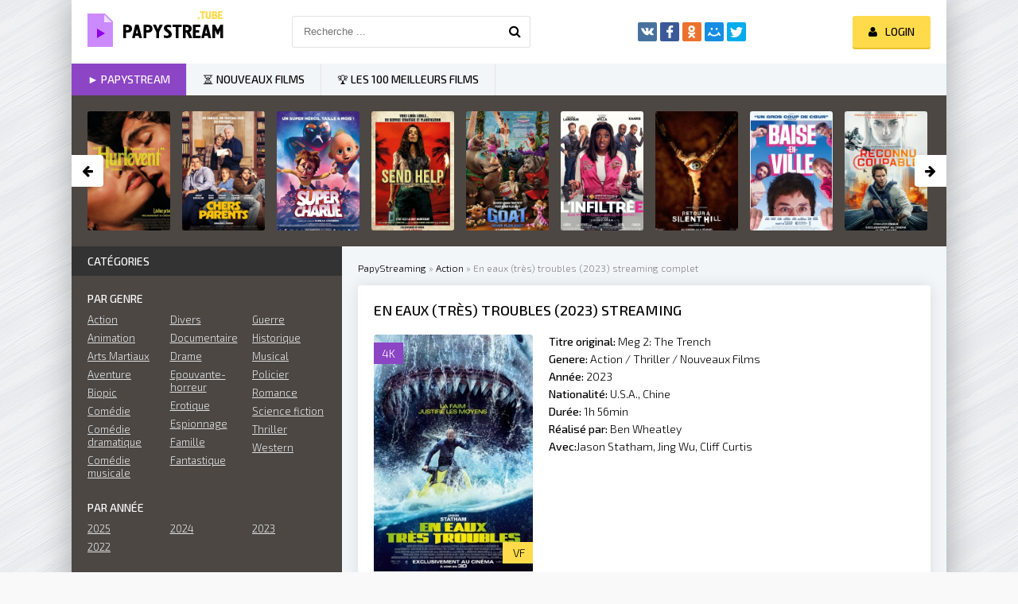

--- FILE ---
content_type: text/html; charset=utf-8
request_url: https://papystream.tv/4628-en-eaux-tres-troubles-2023.html
body_size: 8964
content:
<!DOCTYPE html>
<html lang="fr-FR">
<head>
	<meta charset="utf-8">
<title>En eaux (très) troubles Streaming VF en HD sur PapyStreaming 2023</title>
<meta name="description" content="Regarder Film En eaux (très) troubles 2023 Streaming en version Française sans limte de temps. Meg 2: The Trench streaming gratuit en HD 720p, Full HD 1080p, Ultra HD 4K.">
<meta name="keywords" content="En eaux (très) troubles Streaming, En eaux (très) troubles Streaming VF, En eaux (très) troubles PapyStreaming, Regarder En eaux (très) troubles 2023, Meg 2: The Trench streaming">
<meta name="generator" content="DataLife Engine (http://dle-news.ru)">
<meta property="og:site_name" content="Voir Film Streaming VF Complet  Gratuit en HD | Papystreaming 2024">
<meta property="og:type" content="article">
<meta property="og:title" content="En eaux (très) troubles (2023)">
<meta property="og:url" content="https://papystream.tv/4628-en-eaux-tres-troubles-2023.html">
<meta property="og:image" content="https://papystream.tv/uploads/posts/2023-07/medium/1689164349_4427962.jpg">
<meta property="og:description" content="Cet été, préparez-vous à une décharge d’adrénaline avec EN EAUX TRÈS TROUBLES ! Film d’action survolté, ce deuxième opus plus gigantesque encore que le blockbuster de 2018 plonge le spectateur dans des eaux toujours plus profondes, où grouillent de redoutables megalodons, et bien plus…Partez à la">
<link rel="search" type="application/opensearchdescription+xml" href="https://papystream.tv/index.php?do=opensearch" title="Voir Film Streaming VF Complet  Gratuit en HD | Papystreaming 2024">
<link rel="canonical" href="https://papystream.tv/4628-en-eaux-tres-troubles-2023.html">
<link rel="alternate" type="application/rss+xml" title="Voir Film Streaming VF Complet  Gratuit en HD | Papystreaming 2024" href="https://papystream.tv/rss.xml">
	 <meta name="viewport" content="width=device-width, initial-scale=1.0" />
	  <link rel="shortcut icon" href="/templates/papystream/images/favicon.png" />
	  <link href="/templates/papystream/style/styles.css" type="text/css" rel="stylesheet" />
	  <link href="/templates/papystream/style/engine.css" type="text/css" rel="stylesheet" />
	  <link href="https://fonts.googleapis.com/css?family=Exo+2:300,300i,500,500i&amp;subset=cyrillic" rel="stylesheet"> 
    
    <meta name="google-site-verification" content="6_RMGnBzLbH2M13gySTpQzb4CHPXNmHa9L753o2jMng" />
    <meta name="msvalidate.01" content="8A8574C67ABE33EB9862FA00EEAAFE11" />
    <meta name="google-site-verification" content="fIPs0mooBdzhVsGHvIBgLx0Q3GnkCguZKAIgVdA2HMQ" />
    
    <meta name="google-site-verification" content="AhZI7nr0P7F1egYgTsett-wZ_muGA5eaukpznNAQtPM" />
    
    <script src="//papystream.tv/playerjs5.js" type="text/javascript"></script>
        
    
</head>

<body>

<div class="wrap">

	<div class="block center fx-col">
	
		<div class="cols clearfix" id="cols">
		
			<main class="main clearfix fx-col grid-list" >
				
				

 
				<div class="speedbar nowrap">	<span id="dle-speedbar"><span itemscope itemtype="http://data-vocabulary.org/Breadcrumb"><a href="https://papystream.tv/" itemprop="url"><span itemprop="title">PapyStreaming</span></a></span> &raquo; <span itemscope itemtype="http://data-vocabulary.org/Breadcrumb"><a href="https://papystream.tv/action-hd-vf/" itemprop="url"><span itemprop="title">Action</span></a></span> &raquo; En eaux (très) troubles (2023)</span> streaming complet
</div>
				
				<div class="items clearfix"><div id='dle-content'><article class="full ignore-select">

	<div class="fpage">
	
		<div class="ftitle">
			<h1>En eaux (très) troubles (2023) Streaming</h1>
			
		</div>
		
		<!-- END FTITLE -->
		
		<div class="fcols clearfix">
		
			<div class="fposter">
				<img src="/uploads/posts/2023-07/medium/1689164349_4427962.jpg" alt="En eaux (très) troubles (2023)" />

				<div class="m-meta m-qual">4K</div>
			
				<div class="m-meta m-imdb" data-label="">VF</div>
				
  
			</div>
	
			<div class="finfo">
                <div class="sd-line"><span>Titre original:</span> Meg 2: The Trench </div>
				<div class="sd-line"><span>Genere:</span> Action / Thriller  / Nouveaux Films‎</div>
				<div class="sd-line"><span>Année:</span> <a href="https://papystream.tv/xfsearch/year/2023/">2023</a></div>
				<div class="sd-line"><span>Nationalité:</span> <a href="https://papystream.tv/xfsearch/country/U.S.A./">U.S.A.</a>, <a href="https://papystream.tv/xfsearch/country/Chine/">Chine</a></div>
				<div class="sd-line"><span>Durée:</span> 1h 56min</div>
				<div class="sd-line"><span>Réalisé par:</span> <a href="https://papystream.tv/xfsearch/director/Ben+Wheatley/">Ben Wheatley</a></div>
				<div class="sd-line"><span>Avec:</span><a href="https://papystream.tv/xfsearch/actors/Jason+Statham/">Jason Statham</a>, <a href="https://papystream.tv/xfsearch/actors/Jing+Wu/">Jing Wu</a>, <a href="https://papystream.tv/xfsearch/actors/Cliff+Curtis/">Cliff Curtis</a></div>
			</div>
 
		</div>
		   <div class="fplayer-title">	 <center> <h5><a href="/papystream-hd.php" target="blank"  rel="nofollow"     >► En eaux (très) troubles (2023) Streaming en 4K </a></h5></center> </div>
     <br><br>
		<!-- END FCOLS -->
		
		<div class="fdesc full-text clearfix">
            <div class="fdesc-title">Description:  <b>En eaux (très) troubles (2023)</b></div>
			Cet été, préparez-vous à une décharge d’adrénaline avec EN EAUX TRÈS TROUBLES ! Film d’action survolté, ce deuxième opus plus gigantesque encore que le blockbuster de 2018 plonge le spectateur dans des eaux toujours plus profondes, où grouillent de redoutables megalodons, et bien plus…<br><br>Partez à la découverte de régions inconnues avec Jason Statham et Jing Wu, à la tête d’une équipe de chercheurs partie explorer les profondeurs de l’océan. Leur périple tourne à la catastrophe lorsqu’une opération d’extraction minière illégale met en péril leur mission – et leur vie. Confrontés à d’immenses megalodons et à des bandits sans pitié, nos héros doivent échapper aux terribles prédateurs en gardant toujours un temps d’avance sur eux dans une terrifiante course contre la montre. Vous vivrez l’expérience cinématographique la plus mordante de l’année avec EN EAUX TRÈS TROUBLES, où seules les profondeurs de l’océan se mesurent à l’ampleur du spectacle !Le requin préhistorique Megalodon de 23 mètres revient...
		</div>
		
		
		
		
		
	</div>
	
	<!-- END FPAGE -->
	
    <div class="fplayer-title"><h2> En eaux (très) troubles (2023) Streaming VF</h2> </div>
			
    
	  
	
	
        
                    
    
		<div class="fplayer tabs-box">
		
			<div class="tabs-sel">
				<span>Streaming en HD</span> 
				<span>Trailer</span>
			</div>
			
			<div class="tabs-b video-box">
             
                    
                 <div id="papy"></div>

<script>
    var player = new Playerjs({id:"papy",  poster:"https://papystream.tv/uploads/posts/2023-07/medium/1689164349_4427962.jpg", file:"https://papystream.tv/Universal.mp4", title:"En eaux (très) troubles (2023)"});
</script>
	
                
            </div>
			<div class="tabs-b video-box">
				
            <iframe width="1280" height="720" src="https://www.youtube.com/embed/UjuhBMleltQ" title="EN EAUX TRÈS TROUBLES Bande Annonce VF (Jason Statham, 2023) En Eaux Troubles 2" frameborder="0" allowfullscreen></iframe>
                    
                
			</div>
			
		</div>
		
		<!-- END FPLAYER -->
    
            <div class="fplayer-title">   <center> <h5><a href="/papystream-dow.php" target="blank"  rel="nofollow"    >▼ Télécharger En eaux (très) troubles (2023) en HD ▼ </a></h5></center>
    </div>
	<br>
		<div class="rels">
			<div class="rels-t">Recommandé de voir</div>
			<div class="rels-c owl-carousel" id="owl-rels">
				<a class="side-item1" href="https://papystream.tv/4444-lannee-du-requin-2022.html">
	<div class="si1-img img-box">
		<img src="/uploads/posts/2022-07/medium/1657290408_1429420.jpg" alt="L&#039;Année du requin (2022)" />
	</div>
	<div class="si1-title">L&#039;Année du requin (2022)</div>
</a><a class="side-item1" href="https://papystream.tv/3516-salems-lot-2021.html">
	<div class="si1-img img-box">
		<img src="/uploads/posts/2022-07/medium/1657268968_sj94vfddmg8qjmt9od4faewnbqq.jpg" alt="Salem’s Lot (2022)" />
	</div>
	<div class="si1-title">Salem’s Lot (2022)</div>
</a><a class="side-item1" href="https://papystream.tv/3327-alphas-2021.html">
	<div class="si1-img img-box">
		<img src="/uploads/posts/2021-03/medium/1616686979_5892419.jpg" alt="Alphas (2021)" />
	</div>
	<div class="si1-title">Alphas (2021)</div>
</a><a class="side-item1" href="https://papystream.tv/2615-des-hommes-2020-5d.html">
	<div class="si1-img img-box">
		<img src="/uploads/posts/2020-01/medium/1580370484_0662164.jpg" alt="Des hommes (2020)" />
	</div>
	<div class="si1-title">Des hommes (2020)</div>
</a><a class="side-item1" href="https://papystream.tv/523-open-water-3-les-abimes-de-la-terreur-2017.html">
	<div class="si1-img img-box">
		<img src="/uploads/posts/2018-07/medium/1530729621_1830237.jpg" alt="Open Water 3 : Les abîmes de la terreur (2017)" />
	</div>
	<div class="si1-title">Open Water 3 : Les abîmes de la terreur (2017)</div>
</a><a class="side-item1" href="https://papystream.tv/58-en-eaux-troubles-2018-1.html">
	<div class="si1-img img-box">
		<img src="/uploads/posts/2018-06/medium/1529269374_0352542.jpg" alt="En eaux troubles (2018)" />
	</div>
	<div class="si1-title">En eaux troubles (2018)</div>
</a>
			</div>
		</div>
	
</article>


</div></div>
			</main>
			
			<!-- END MAIN -->
			
			<aside class="side">
			
				
			
				<div class="side-box">
					<div class="side-bt">Catégories</div>
					<div class="side-bc" id="side-nav">
						<div class="nav-title">Par genre</div>
						<ul class="nav-menu flex-row">
							<li>
								<a href="/action-hd/">Action</a>
								<a href="/animation/">Animation</a>
								<a href="/arts-martiaux/">Arts Martiaux</a>
                                <a href="/aventure/">Aventure</a>
								<a href="/biopic/"> Biopic</a>
                                <a href="/comedie-hd/">Comédie</a>
								<a href="/comedie-dramatique/"> Comédie dramatique</a>
                                <a href="/comedie-musicale/">Comédie musicale</a>
							</li>
							<li>
								
								<a href="/divers/"> Divers</a>
								<a href="/documentaire/"> Documentaire</a>
                                	<a href="/drame/"> Drame</a>
								<a href="/epouvante-horreur/">Epouvante-horreur</a>
                                	<a href="/erotique/"> Erotique</a>
								<a href="/espionnage/">  Espionnage</a>
                                	<a href="/famille/">  Famille</a>
                                <a href="/fantastique-hd/">  Fantastique</a>
							</li>
							<li>
								<a href="/guerre/">Guerre</a>
								<a href="/historique/">Historique</a>
								<a href="/musical/">Musical</a>
                                	<a href="/policier/">Policier</a>
								<a href="/romance/">Romance</a>
								<a href="/science-fiction/">Science fiction</a>
                                <a href="/thriller/"> Thriller</a>
								<a href="/western-hd/">Western</a>
							
							</li>
						</ul>
						<div class="nav-title">Par année</div>
						<ul class="nav-menu flex-row">
                            <li>
								<a href="/xfsearch/year/2025/">2025</a>
							</li>
                            	<li>
								<a href="/xfsearch/year/2024/">2024</a>
							</li>
                            <li>
								<a href="/xfsearch/year/2023/">2023</a>
							</li>
							
                            <li>
								<a href="/xfsearch/year/2022/">2022</a>
							</li>
						
							
						</ul>
						<div class="nav-title">Par pays</div>
						<ul class="nav-menu flex-row">
							<li>
								<a href="/xfsearch/country/Français/">Français</a>
								<a href="/xfsearch/country/Espagnol/">Espagnol</a>
                                <a href="/xfsearch/country/Japonais/">Japonais</a>
							</li>
							<li>
								<a href="/xfsearch/country/Américain/">Américain</a>
								<a href="/xfsearch/country/Italien/">Italien</a>
                                <a href="/xfsearch/country/Canadien/">Canadien</a>
							</li>
							<li>
								<a href="/xfsearch/country/Britannique/">Britannique</a>
								<a href="/xfsearch/country/Belge/">Belge</a>
                                <a href="/xfsearch/country/Allemand/">Allemand</a>
							</li>
						</ul>
					</div>
				</div>
				
                
                
				<div class="side-box tabs-box">
					<div class="side-bt">Meilleurs films pour le mois</div>
					<div class="tabs-sel"><span class="current"> Animation</span><span>horreur</span><span>Comédie</span></div>
					<div class="side-bc tabs-b visible">
						<a class="top-item" href="https://papystream.tv/6377-demon-slayer-kimetsu-no-yaiba-la-forteresse-infinie-film-1-2025.html">
	<div class="top-img img-box"><img src="/uploads/posts/2025-09/medium/1757681121_bf3563f099d56ca167abeb3de1bf36be.jpg" alt="Demon Slayer: Kimetsu no Yaiba La Forteresse Infinie Film 1 (2025)" /></div>
	<div class="top-title nowrap"><noindex>Demon Slayer: Kimetsu no Yaiba La</noindex></div>
</a><a class="top-item" href="https://papystream.tv/6399-la-fabrique-des-monstres-2025.html">
	
	<div class="top-title nowrap"><noindex>La Fabrique des monstres (2025)</noindex></div>
</a><a class="top-item" href="https://papystream.tv/6400-heidi-et-le-lynx-des-montagnes-2025.html">
	
	<div class="top-title nowrap"><noindex>Heidi et le lynx des montagnes (2025)</noindex></div>
</a><a class="top-item" href="https://papystream.tv/6405-panique-a-nol-2025.html">
	
	<div class="top-title nowrap"><noindex>Panique à Noël (2025)</noindex></div>
</a><a class="top-item" href="https://papystream.tv/6408-mission-pere-nol-2025.html">
	
	<div class="top-title nowrap"><noindex>Mission Père Noël (2025)</noindex></div>
</a>
					</div>
					<div class="side-bc tabs-b">
						<a class="top-item" href="https://papystream.tv/5846-the-conjuring-lheure-du-jugement-2025.html">
	<div class="top-img img-box"><img src="/uploads/posts/2025-09/medium/1757574354_4d64cf354d2f787d39be9c3b64d8292b.jpg" alt="Conjuring : l’heure du jugement (2025)" /></div>
	<div class="top-title nowrap"><noindex>Conjuring : l’heure du jugement (2025)</noindex></div>
</a><a class="top-item" href="https://papystream.tv/6402-frankenstein-2025.html">
	
	<div class="top-title nowrap"><noindex>Frankenstein (2025)</noindex></div>
</a><a class="top-item" href="https://papystream.tv/6409-jujutsu-kaisen-execution-2025.html">
	
	<div class="top-title nowrap"><noindex>JUJUTSU KAISEN : Exécution (2025)</noindex></div>
</a><a class="top-item" href="https://papystream.tv/6412-vade-retro-2025.html">
	
	<div class="top-title nowrap"><noindex>Vade Retro (2025)</noindex></div>
</a><a class="top-item" href="https://papystream.tv/6416-28-ans-plus-tard-le-temple-des-morts-2026.html">
	
	<div class="top-title nowrap"><noindex>28 Ans Plus Tard : Le Temple Des Morts</noindex></div>
</a>
					</div>
					<div class="side-bc tabs-b">
						<a class="top-item" href="https://papystream.tv/6352-libre-echange-2025.html">
	<div class="top-img img-box"><img src="/uploads/posts/2025-08/medium/1755696462_98d343c8b5fc63a7b66492bf66615638.jpg" alt="Libre échange (2025)" /></div>
	<div class="top-title nowrap"><noindex>Libre échange (2025)</noindex></div>
</a><a class="top-item" href="https://papystream.tv/6378-lhomme-qui-a-vu-lours-qui-a-vu-lhomme-2025.html">
	
	<div class="top-title nowrap"><noindex>L&#039;Homme qui a vu l&#039;ours qui a vu</noindex></div>
</a><a class="top-item" href="https://papystream.tv/6344-une-bataille-apres-lautre-2025.html">
	
	<div class="top-title nowrap"><noindex>Une bataille après l&#039;autre (2025)</noindex></div>
</a><a class="top-item" href="https://papystream.tv/6321-classe-moyenne-2025.html">
	
	<div class="top-title nowrap"><noindex>Classe moyenne (2025)</noindex></div>
</a><a class="top-item" href="https://papystream.tv/6379-le-million-2025.html">
	
	<div class="top-title nowrap"><noindex>Le Million (2025)</noindex></div>
</a>
					</div>
				</div>
				
			
				
				<div class="side-box">
					<div class="side-bt">Nouveaux films</div>
					<div class="side-bc flex-row">
						<a class="side-item1" href="https://papystream.tv/6458-a-pied-doeuvre-2026.html">
	<div class="si1-img img-box">
		<img src="/uploads/posts/2026-01/medium/1767625423_a3e1ce65375168ab8784cfafdbef8493.jpg" alt="À pied d&#039;œuvre (2026)" />
		<div class="si1-ser">NEW</div>
	</div>
	<div class="si1-title"><noindex>À pied d&#039;œuvre (2026)</noindex></div>
</a><a class="side-item1" href="https://papystream.tv/6456-diamanti-2026.html">
	<div class="si1-img img-box">
		<img src="/uploads/posts/2026-01/medium/1767624600_dcd8f17c97a367642bdf90d0fe022d7b.jpg" alt="Diamanti (2026)" />
		<div class="si1-ser">NEW</div>
	</div>
	<div class="si1-title"><noindex>Diamanti (2026)</noindex></div>
</a><a class="side-item1" href="https://papystream.tv/6439-nuremberg-2026.html">
	<div class="si1-img img-box">
		<img src="/uploads/posts/2025-12/medium/1765794875_f79b219b18d739454276dd7eef3660f9.jpg" alt="Nuremberg (2026)" />
		<div class="si1-ser">NEW</div>
	</div>
	<div class="si1-title"><noindex>Nuremberg (2026)</noindex></div>
</a><a class="side-item1" href="https://papystream.tv/6438-gourou-2026.html">
	<div class="si1-img img-box">
		<img src="/uploads/posts/2025-12/medium/1765794635_70e9dfd918886ca3ea4e1088f06f659c.jpg" alt="Gourou (2026)" />
		<div class="si1-ser">NEW</div>
	</div>
	<div class="si1-title"><noindex>Gourou (2026)</noindex></div>
</a><a class="side-item1" href="https://papystream.tv/6437-olivia-2026.html">
	<div class="si1-img img-box">
		<img src="/uploads/posts/2025-12/medium/1765794264_ff48fa3452ded3a844ba3c8fc5c0a398.jpg" alt="Olivia (2026)" />
		<div class="si1-ser">NEW</div>
	</div>
	<div class="si1-title"><noindex>Olivia (2026)</noindex></div>
</a><a class="side-item1" href="https://papystream.tv/6436-le-mage-du-kremlin-2026.html">
	<div class="si1-img img-box">
		<img src="/uploads/posts/2025-12/medium/1765794061_27264fbe0076f4db99b28acfa0e21ac5.jpg" alt="Le Mage du Kremlin (2026)" />
		<div class="si1-ser">NEW</div>
	</div>
	<div class="si1-title"><noindex>Le Mage du Kremlin (2026)</noindex></div>
</a><a class="side-item1" href="https://papystream.tv/6432-furcy-ne-libre-2026.html">
	<div class="si1-img img-box">
		<img src="/uploads/posts/2025-12/medium/1765789330_5104c913367b4e8dc4d89d55c7c965ae.jpg" alt="Furcy, né libre (2026)" />
		<div class="si1-ser">NEW</div>
	</div>
	<div class="si1-title"><noindex>Furcy, né libre (2026)</noindex></div>
</a><a class="side-item1" href="https://papystream.tv/6430-father-mother-sister-brother-2026.html">
	<div class="si1-img img-box">
		<img src="/uploads/posts/2025-12/medium/1765788555_18decda3afef9ae047694aac0d89c169.jpg" alt="Father Mother Sister Brother (2026)" />
		<div class="si1-ser">NEW</div>
	</div>
	<div class="si1-title"><noindex>Father Mother Sister Brother (2026)</noindex></div>
</a><a class="side-item1" href="https://papystream.tv/6429-ma-frere-2026.html">
	<div class="si1-img img-box">
		<img src="/uploads/posts/2025-12/medium/1765788230_35233aa3767ab31d242ec1c3ff34497c.jpg" alt="Ma frère (2026)" />
		<div class="si1-ser">NEW</div>
	</div>
	<div class="si1-title"><noindex>Ma frère (2026)</noindex></div>
</a>
					</div>
				</div>
				
				<div class="side-box">
					<div class="side-bt">Films populaires</div>
					<div class="side-bc owl-carousel" id="owl-side">
						<a class="side-carou img-box" href="https://papystream.tv/6440-reconnu-coupable-2026.html">
	<img src="/uploads/posts/2025-12/medium/1765795060_fe26623803f8363e031662bf9e1eabfc.jpg" alt="Reconnu coupable (2026)" />
	<div class="sc-title"><noindex>Reconnu coupable (2026)</noindex></div>
</a><a class="side-carou img-box" href="https://papystream.tv/6435-primate-2026.html">
	<img src="/uploads/posts/2026-01/medium/1767623293_0690a4393cba880379cfd555336b79c3.jpg" alt="Primate (2026)" />
	<div class="sc-title"><noindex>Primate (2026)</noindex></div>
</a><a class="side-carou img-box" href="https://papystream.tv/6416-28-ans-plus-tard-le-temple-des-morts-2026.html">
	<img src="/uploads/posts/2025-12/medium/1765789599_d22eb600b354fa230f622cf4fb680e5e.jpg" alt="28 Ans Plus Tard : Le Temple Des Morts (2026)" />
	<div class="sc-title"><noindex>28 Ans Plus Tard : Le Temple Des Morts (2026)</noindex></div>
</a><a class="side-carou img-box" href="https://papystream.tv/6414-greenland-migration-2026.html">
	<img src="/uploads/posts/2025-12/medium/1765789645_0487dbff63a133bc848509d562273652.jpg" alt="Greenland Migration (2026)" />
	<div class="sc-title"><noindex>Greenland Migration (2026)</noindex></div>
</a><a class="side-carou img-box" href="https://papystream.tv/6220-les-legendaires-2026.html">
	<img src="/uploads/posts/2025-11/medium/1762517424_2fd599857351d16d6bfdc4f2fefeb6c3.jpg" alt="Les Légendaires, le film (2026)" />
	<div class="sc-title"><noindex>Les Légendaires, le film (2026)</noindex></div>
</a><a class="side-carou img-box" href="https://papystream.tv/6108-le-marsupilami-2026.html">
	<img src="/uploads/posts/2025-12/medium/1765795488_b2cb998b62863d43cdd9a5f49c5ea4e6.jpg" alt="Le Marsupilami (2026)" />
	<div class="sc-title"><noindex>Le Marsupilami (2026)</noindex></div>
</a>
					</div>
				</div>
				
				<div class="side-box">
					<div class="side-bt">NOUS RECOMMANDONS CES FILMS</div>
					<div class="side-bc">
						<div class="side-item">
	<a class="side-title nowrap" href="https://papystream.tv/6347-dis-moi-pourquoi-ces-choses-sont-si-belles-2025.html"><noindex>Dis-moi pourquoi ces choses sont si belles (2025)</noindex></a>
	<div class="side-img img-box ps-link" data-href="https://papystream.tv/6347-dis-moi-pourquoi-ces-choses-sont-si-belles-2025.html">
		<img src="/uploads/posts/2025-08/medium/1755689178_a2fc2667fa36c23f96ee9b5ef9cdc68f.jpg" alt="Dis-moi pourquoi ces choses sont si belles (2025)" />
	</div>
</div><div class="side-item">
	<a class="side-title nowrap" href="https://papystream.tv/6349-adieu-jean-pat-2025.html"><noindex>Adieu Jean-Pat (2025)</noindex></a>
	
</div><div class="side-item">
	<a class="side-title nowrap" href="https://papystream.tv/6350-fils-de-2025.html"><noindex>Fils de (2025)</noindex></a>
	
</div><div class="side-item">
	<a class="side-title nowrap" href="https://papystream.tv/6354-les-tourmentes-2025.html"><noindex>Les Tourmentés (2025)</noindex></a>
	
</div><div class="side-item">
	<a class="side-title nowrap" href="https://papystream.tv/6355-la-tour-de-glace-2025.html"><noindex>La Tour de glace (2025)</noindex></a>
	
</div><div class="side-item">
	<a class="side-title nowrap" href="https://papystream.tv/6357-une-bataille-apres-lautre-2025.html"><noindex>Une bataille après l&#039;autre (2025)</noindex></a>
	
</div><div class="side-item">
	<a class="side-title nowrap" href="https://papystream.tv/6358-tkt-2025.html"><noindex>TKT (2025)</noindex></a>
	
</div><div class="side-item">
	<a class="side-title nowrap" href="https://papystream.tv/6361-hopper-et-le-secret-de-la-marmotte-2025.html"><noindex>Hopper et le Secret de la Marmotte (2025)</noindex></a>
	
</div><div class="side-item">
	<a class="side-title nowrap" href="https://papystream.tv/6362-regretting-you-2025.html"><noindex>Regretting You (2025)</noindex></a>
	
</div><div class="side-item">
	<a class="side-title nowrap" href="https://papystream.tv/6363-yoroi-2025.html"><noindex>Yoroï (2025)</noindex></a>
	
</div>
					</div>
				</div>
				
			
			</aside>
			
			<!-- END SIDE -->
		
		</div>
		
		<!-- END COLS -->
		
		<div class="header flex-row">
			<a href="/" class="logotype" title="Papystream"><img src="/templates/papystream/images/logo.png" alt="Papystream" /></a>
			<div class="search-wrap">
				<form id="quicksearch" method="post">
					<input type="hidden" name="do" value="search" />
					<input type="hidden" name="subaction" value="search" />
					<div class="search-box">
						<input id="story" name="story" placeholder="Recherche ..." type="text" />
						<button type="submit" title="Recherche"><span class="fa fa-search"></span></button>
					</div>
				</form>
			</div>
			<div class="share-box">
				<div class="ya-share2" data-services="vkontakte,facebook,odnoklassniki,moimir,twitter" data-counter=""></div>
			</div>
			<div class="login-btns icon-l">
				
					
					<div class="button show-login"><span class="fa fa-user"></span><span>Login</span></div>
				
				
			</div>
		</div>
		
		<!-- END HEADER -->
		
		<ul class="f-menu clearfix">
			<li><a href="/" class="active">► Papystream </a></li>
			<li><a href="/nouveaux-films-hd-vf-fr-6/">⏳ Nouveaux Films</a></li>
            <li><a href="/top-100-film-streaming-vf.html">🏆 Les 100 meilleurs films </a></li>
			
		</ul>
		
		<div class="karusel">
			<div class="owl-carousel" id="owl-top">
			<a class="top-carou img-box" href="https://papystream.tv/6460-hurlevent-2026.html">
	<img src="/uploads/posts/2026-01/medium/1767626491_0bf52c69f64606b7325be670294cb767.jpg" alt="&quot;Hurlevent&quot; (2026)" />
	<div class="tc-title"><noindex>&quot;Hurlevent&quot; (2026)</noindex></div>
</a><a class="top-carou img-box" href="https://papystream.tv/6454-chers-parents-2026.html">
	<img src="/uploads/posts/2025-12/medium/1765804448_293f877dfb7dcb5672591cba06329a20.jpg" alt="Chers parents (2026)" />
	<div class="tc-title"><noindex>Chers parents (2026)</noindex></div>
</a><a class="top-carou img-box" href="https://papystream.tv/6453-super-charlie-2026.html">
	<img src="/uploads/posts/2025-12/medium/1765802899_f0c9c07f44b1e8dfd4f4793d81246491.jpg" alt="Super Charlie (2026)" />
	<div class="tc-title"><noindex>Super Charlie (2026)</noindex></div>
</a><a class="top-carou img-box" href="https://papystream.tv/6448-send-help-2026.html">
	<img src="/uploads/posts/2025-12/medium/1765798033_0d7322fd3f5eba82242087930f58c8ea.jpg" alt="Send Help (2026)" />
	<div class="tc-title"><noindex>Send Help (2026)</noindex></div>
</a><a class="top-carou img-box" href="https://papystream.tv/6447-goat-rever-plus-haut-2026.html">
	<img src="/uploads/posts/2025-12/medium/1765797808_37b765610a647216c6dd6ea52d3170bd.jpg" alt="Goat - rêver plus haut (2026)" />
	<div class="tc-title"><noindex>Goat - rêver plus haut (2026)</noindex></div>
</a><a class="top-carou img-box" href="https://papystream.tv/6446-linfiltree-2026.html">
	<img src="/uploads/posts/2025-12/medium/1765797467_be4a8ef10e384267c29528dca1005031.jpg" alt="L&#039;Infiltrée (2026)" />
	<div class="tc-title"><noindex>L&#039;Infiltrée (2026)</noindex></div>
</a><a class="top-carou img-box" href="https://papystream.tv/6442-retour-a-silent-hill-2026.html">
	<img src="/uploads/posts/2025-12/medium/1765795624_c63a512db51b475270c33bfbf3548812.jpg" alt="Retour à Silent Hill (2026)" />
	<div class="tc-title"><noindex>Retour à Silent Hill (2026)</noindex></div>
</a><a class="top-carou img-box" href="https://papystream.tv/6441-baise-en-ville-2026.html">
	<img src="/uploads/posts/2025-12/medium/1765795293_8ea5ebba183c85d8c42b36a96b66d517.jpg" alt="Baise-en-ville (2026)" />
	<div class="tc-title"><noindex>Baise-en-ville (2026)</noindex></div>
</a><a class="top-carou img-box" href="https://papystream.tv/6440-reconnu-coupable-2026.html">
	<img src="/uploads/posts/2025-12/medium/1765795060_fe26623803f8363e031662bf9e1eabfc.jpg" alt="Reconnu coupable (2026)" />
	<div class="tc-title"><noindex>Reconnu coupable (2026)</noindex></div>
</a><a class="top-carou img-box" href="https://papystream.tv/6435-primate-2026.html">
	<img src="/uploads/posts/2026-01/medium/1767623293_0690a4393cba880379cfd555336b79c3.jpg" alt="Primate (2026)" />
	<div class="tc-title"><noindex>Primate (2026)</noindex></div>
</a><a class="top-carou img-box" href="https://papystream.tv/6434-hamnet-2026.html">
	<img src="/uploads/posts/2025-12/medium/1765790322_9af5f87b39938fec50f86c32c3d31b69.jpg" alt="Hamnet (2026)" />
	<div class="tc-title"><noindex>Hamnet (2026)</noindex></div>
</a><a class="top-carou img-box" href="https://papystream.tv/6433-eleonora-duse-2026.html">
	<img src="/uploads/posts/2025-12/medium/1765789745_3a2040b34e2321ec2db15c025b4ef278.jpg" alt="Eleonora Duse (2026)" />
	<div class="tc-title"><noindex>Eleonora Duse (2026)</noindex></div>
</a><a class="top-carou img-box" href="https://papystream.tv/6417-tafiti-2026.html">
	<img src="/uploads/posts/2025-11/medium/1762517143_5852719e4fe4688201bfa289819bc67b.jpg" alt="Tafiti (2026)" />
	<div class="tc-title"><noindex>Tafiti (2026)</noindex></div>
</a><a class="top-carou img-box" href="https://papystream.tv/6416-28-ans-plus-tard-le-temple-des-morts-2026.html">
	<img src="/uploads/posts/2025-12/medium/1765789599_d22eb600b354fa230f622cf4fb680e5e.jpg" alt="28 Ans Plus Tard : Le Temple Des Morts (2026)" />
	<div class="tc-title"><noindex>28 Ans Plus Tard : Le Temple Des Morts (2026)</noindex></div>
</a><a class="top-carou img-box" href="https://papystream.tv/6415-laffaire-bojarski-2026.html">
	<img src="/uploads/posts/2026-01/medium/1767622526_18059e8dd9bca2e516d41023cc08d9d1.jpg" alt="L’Affaire Bojarski (2026)" />
	<div class="tc-title"><noindex>L’Affaire Bojarski (2026)</noindex></div>
</a><a class="top-carou img-box" href="https://papystream.tv/6414-greenland-migration-2026.html">
	<img src="/uploads/posts/2025-12/medium/1765789645_0487dbff63a133bc848509d562273652.jpg" alt="Greenland Migration (2026)" />
	<div class="tc-title"><noindex>Greenland Migration (2026)</noindex></div>
</a><a class="top-carou img-box" href="https://papystream.tv/6220-les-legendaires-2026.html">
	<img src="/uploads/posts/2025-11/medium/1762517424_2fd599857351d16d6bfdc4f2fefeb6c3.jpg" alt="Les Légendaires, le film (2026)" />
	<div class="tc-title"><noindex>Les Légendaires, le film (2026)</noindex></div>
</a><a class="top-carou img-box" href="https://papystream.tv/6108-le-marsupilami-2026.html">
	<img src="/uploads/posts/2025-12/medium/1765795488_b2cb998b62863d43cdd9a5f49c5ea4e6.jpg" alt="Le Marsupilami (2026)" />
	<div class="tc-title"><noindex>Le Marsupilami (2026)</noindex></div>
</a><a class="top-carou img-box" href="https://papystream.tv/6081-les-enfants-de-la-resistance-2026.html">
	<img src="/uploads/posts/2026-01/medium/1767626346_0f58892693cc868f4c0caf21614954cf.jpg" alt="Les Enfants de la Résistance (2026)" />
	<div class="tc-title"><noindex>Les Enfants de la Résistance (2026)</noindex></div>
</a><a class="top-carou img-box" href="https://papystream.tv/5964-scream-7-2026.html">
	<img src="/uploads/posts/2025-12/medium/1765804747_9ee4e88759da7c38f069c6fa528ca036.jpg" alt="Scream 7  (2026)" />
	<div class="tc-title"><noindex>Scream 7  (2026)</noindex></div>
</a>
			</div>
		</div>
		
		<div class="footer flex-row center">
			<div class="fleft">
				<div>Film en Streaming - <strong>Papystreaming</strong></div>
				<a href="/">Papystreaming</a>   
                
                 
                 
                   
                  
          
                
                 
                 
                  
                 
                   
			</div>
			<div class="fright">
				Papystream 2025, Film Streaming VF
				
			</div>
		</div>
		
		<!-- END FOOTER -->
	
	</div>
	
	<!-- END BLOCK CENTER -->

</div>

<!-- END WRAP -->


<!--noindex-->


	<div class="login-box" id="login-box" title="Login">
		<form method="post">
			<input type="text" name="login_name" id="login_name" placeholder="login"/>
			<input type="password" name="login_password" id="login_password" placeholder="password" />
			<button onclick="submit();" type="submit" title="Вход">Enter</button>
			<input name="login" type="hidden" id="login" value="submit" />
			<div class="lb-check">
				<input type="checkbox" name="login_not_save" id="login_not_save" value="1"/>
				
			</div>
			<div class="lb-lnk flex-row">
				
			</div>
		</form>
	
		
		
		
		
		
		
	
	</div>

<!--/noindex-->
<link href="/engine/classes/min/index.php?charset=utf-8&amp;f=engine/editor/css/default.css&amp;v=24" rel="stylesheet" type="text/css">
<script src="/engine/classes/min/index.php?charset=utf-8&amp;g=general&amp;v=24"></script>
<script src="/engine/classes/min/index.php?charset=utf-8&amp;f=engine/classes/js/jqueryui.js,engine/classes/js/dle_js.js,engine/classes/masha/masha.js&amp;v=24" defer></script>
<script src="/templates/papystream/js/libs.js"></script>
<script>
<!--
var dle_root       = '/';
var dle_admin      = '';
var dle_login_hash = '39e3eda2a53b8e78a4ceaf066a85cc5c81fcafca';
var dle_group      = 5;
var dle_skin       = 'papystream';
var dle_wysiwyg    = '1';
var quick_wysiwyg  = '1';
var dle_act_lang   = ["Yes", "No", "Enter", "Cancel", "Save", "Delete", "Loading. Please, wait..."];
var menu_short     = 'Quick edit';
var menu_full      = 'Full edit';
var menu_profile   = 'View profile';
var menu_send      = 'Send message';
var menu_uedit     = 'Admin Center';
var dle_info       = 'Information';
var dle_confirm    = 'Confirm';
var dle_prompt     = 'Enter the information';
var dle_req_field  = 'Please fill in all the required fields';
var dle_del_agree  = 'Are you sure you want to delete it? This action cannot be undone';
var dle_spam_agree = 'Are you sure you want to mark the user as a spammer? This will remove all his comments';
var dle_complaint  = 'Enter the text of your complaint to the Administration:';
var dle_big_text   = 'Highlighted section of text is too large.';
var dle_orfo_title = 'Enter a comment to the detected error on the page for Administration ';
var dle_p_send     = 'Send';
var dle_p_send_ok  = 'Notification has been sent successfully ';
var dle_save_ok    = 'Changes are saved successfully. Refresh the page?';
var dle_reply_title= 'Reply to the comment';
var dle_tree_comm  = '0';
var dle_del_news   = 'Delete article';
var dle_sub_agree  = 'Do you really want to subscribe to this article’s comments?';
var allow_dle_delete_news   = false;
var dle_search_delay   = false;
var dle_search_value   = '';
jQuery(function($){
FastSearch();
});
//-->
</script>  
<script src="/templates/papystream/js/share.js" charset="utf-8"></script> 

	  <link href="/templates/papystream/style/filter-xf.css" type="text/css" rel="stylesheet" /> 
<script src="/templates/papystream/js/filter-xf.js"></script>

    <!-- Yandex.Metrika counter -->
<script type="text/javascript" >
    (function (d, w, c) {
        (w[c] = w[c] || []).push(function() {
            try {
                w.yaCounter49271290 = new Ya.Metrika2({
                    id:49271290,
                    clickmap:true,
                    trackLinks:true,
                    accurateTrackBounce:true
                });
            } catch(e) { }
        });

        var n = d.getElementsByTagName("script")[0],
            s = d.createElement("script"),
            f = function () { n.parentNode.insertBefore(s, n); };
        s.type = "text/javascript";
        s.async = true;
        s.src = "https://mc.yandex.ru/metrika/tag.js";

        if (w.opera == "[object Opera]") {
            d.addEventListener("DOMContentLoaded", f, false);
        } else { f(); }
    })(document, window, "yandex_metrika_callbacks2");
</script>
<noscript><div><img src="https://mc.yandex.ru/watch/49271290" style="position:absolute; left:-9999px;" alt="" /></div></noscript>
<!-- /Yandex.Metrika counter -->
    
    
<script defer src="https://static.cloudflareinsights.com/beacon.min.js/vcd15cbe7772f49c399c6a5babf22c1241717689176015" integrity="sha512-ZpsOmlRQV6y907TI0dKBHq9Md29nnaEIPlkf84rnaERnq6zvWvPUqr2ft8M1aS28oN72PdrCzSjY4U6VaAw1EQ==" data-cf-beacon='{"version":"2024.11.0","token":"26b4e18110864889bae2298c4442aff0","r":1,"server_timing":{"name":{"cfCacheStatus":true,"cfEdge":true,"cfExtPri":true,"cfL4":true,"cfOrigin":true,"cfSpeedBrain":true},"location_startswith":null}}' crossorigin="anonymous"></script>
</body>
</html>

<!-- DataLife Engine Copyright SoftNews Media Group (http://dle-news.ru) -->
